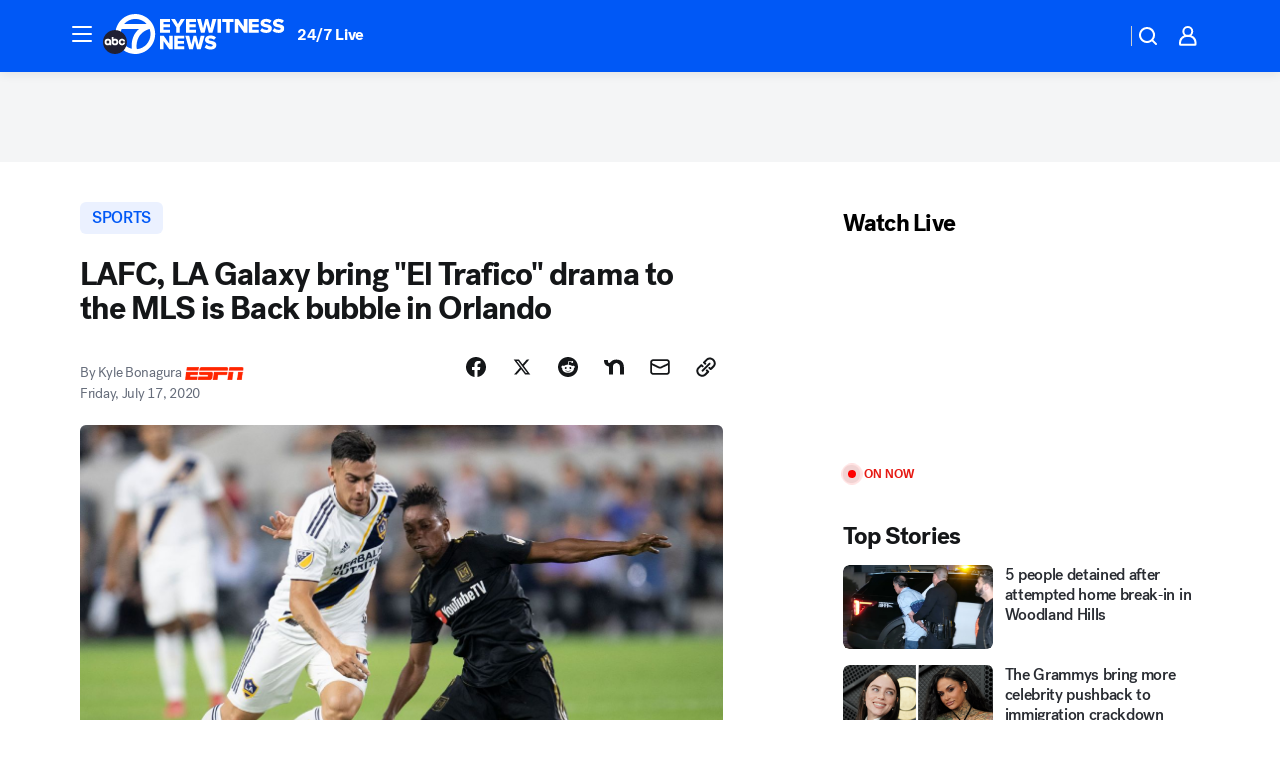

--- FILE ---
content_type: text/css
request_url: https://assets-cdn.abcotvs.net/abcotv/672c08e1e439-release-01-21-2026.8/client/abcotv/css/1058-c22ddca8.css
body_size: 3552
content:
.DockVideoPlayer--noDockMobile .FeaturedMedia{z-index:0}.PlaceholderContainer{cursor:pointer}.PlaceholderContainer.PlayerDocked{width:100%}.PlaceholderContainer .play-btn>span{background:unset}@keyframes stickyVidPlayer{0%{left:50%;right:unset;top:0}99%{left:calc(100% - 410px);top:calc(100% - 340px)}to{left:calc(100% - 410px);right:0;top:calc(100% - 340px)}}@keyframes addBoxShadow{to{box-shadow:0 0 10px 1px #777}}.StickyVideoPlayer.dock{animation:stickyVidPlayer .5s ease-in,addBoxShadow .6s ease-in .2s;animation-fill-mode:forwards;height:unset;max-width:400px;position:fixed;width:100%}.ImmersiveVideoLead .StickyVideoPlayer.dock{padding-bottom:0!important;position:fixed}.StickyVideoPlayer.dock .StickyVideoPlayer-close{cursor:pointer;float:right;fill:#fff;bottom:270px;height:30px;position:absolute;right:0;top:0;width:30px;z-index:5}.StickyVideoPlayer.dock .StickyVideoPlayer-dock{cursor:pointer;fill:#fff;bottom:270px;height:30px;margin-left:10px;margin-top:5px;position:absolute;top:0;width:30px;z-index:5}.StickyVideoPlayer.dock .StickyVideoPlayer-metaInfo{background-color:#fff;cursor:default;padding:20px 15px;width:100%}.StickyVideoPlayer.dock .StickyVideoPlayer-metaInfo .StickyVideoPlayer-source{align-items:center;display:flex}.StickyVideoPlayer.dock .StickyVideoPlayer-metaInfo .StickyVideoPlayer-source .StickyVideoPlayer-sourceLogo{height:14px}.StickyVideoPlayer.dock .StickyVideoPlayer-metaInfo .StickyVideoPlayer-source .StickyVideoPlayer-sourceLogo-mobile{display:none}.StickyVideoPlayer.dock .StickyVideoPlayer-metaInfo .StickyVideoPlayer-source .StickyVideoPlayer-sourceText{border-left:2px solid #000;font-size:11px;font-style:italic;line-height:18px;margin-left:6px;padding-left:6px}.StickyVideoPlayer.dock .StickyVideoPlayer-metaInfo .StickyVideoPlayer-headline{font-family:TiemposHeadline,Georgia,Times New Roman,Times,serif;font-size:16px;margin-top:6px}:not(.bp-desktopPlus) .bp-mobile .StickyVideoPlayer.dock{animation:unset;left:0;top:48px}@keyframes stickyVidPlayerCloseRight{0%{left:0}to{left:100%}}:not(.bp-desktopPlus) .bp-mobile .StickyVideoPlayer.dock.swipeRight{animation:stickyVidPlayerCloseRight .25s linear;left:100%}@keyframes stickyVidPlayerCloseLeft{0%{right:0}to{right:100%}}:not(.bp-desktopPlus) .bp-mobile .StickyVideoPlayer.dock.swipeLeft{animation:stickyVidPlayerCloseLeft .25s linear;left:unset;right:100%}:not(.bp-desktopPlus) .bp-mobile .StickyVideoPlayer.dock .player-container{position:relative}:not(.bp-desktopPlus) .bp-mobile .StickyVideoPlayer.dock .StickyVideoPlayer-close{bottom:0;display:unset;fill:#000;margin:0 5px 5px 0;top:unset}:not(.bp-desktopPlus) .bp-mobile .StickyVideoPlayer.dock .StickyVideoPlayer-dock{display:none}:not(.bp-desktopPlus) .bp-mobile .StickyVideoPlayer.dock .StickyVideoPlayer-metaInfo{background-color:#fff;padding:15px 20px}:not(.bp-desktopPlus) .bp-mobile .StickyVideoPlayer.dock .StickyVideoPlayer-metaInfo .StickyVideoPlayer-sourceText{line-height:20px}:not(.bp-desktopPlus) .bp-mobile .StickyVideoPlayer.dock .StickyVideoPlayer-metaInfo .StickyVideoPlayer-sourceLogo{display:none}:not(.bp-desktopPlus) .bp-mobile .StickyVideoPlayer.dock .StickyVideoPlayer-metaInfo .StickyVideoPlayer-sourceLogo-mobile{display:unset;height:20px}@media screen and (orientation:landscape) and (max-height:400px){.StickyVideoPlayer.dock{animation:unset;left:0;top:48px}@keyframes stickyVidPlayerCloseRight{0%{left:0}to{left:100%}}.StickyVideoPlayer.dock.swipeRight{animation:stickyVidPlayerCloseRight .25s linear;left:100%}@keyframes stickyVidPlayerCloseLeft{0%{right:0}to{right:100%}}.StickyVideoPlayer.dock.swipeLeft{animation:stickyVidPlayerCloseLeft .25s linear;left:unset;right:100%}.StickyVideoPlayer.dock .player-container{position:relative}.StickyVideoPlayer.dock .StickyVideoPlayer-close{bottom:0;display:unset;fill:#000;margin:0 5px 5px 0;top:unset}.StickyVideoPlayer.dock .StickyVideoPlayer-dock{display:none}.StickyVideoPlayer.dock .StickyVideoPlayer-metaInfo{background-color:#fff;padding:15px 20px}.StickyVideoPlayer.dock .StickyVideoPlayer-metaInfo .StickyVideoPlayer-sourceText{line-height:20px}.StickyVideoPlayer.dock .StickyVideoPlayer-metaInfo .StickyVideoPlayer-sourceLogo{display:none}.StickyVideoPlayer.dock .StickyVideoPlayer-metaInfo .StickyVideoPlayer-sourceLogo-mobile{display:unset;height:20px}}.image.play-btn .MediaPlaceholder__Button{align-items:center;-webkit-backdrop-filter:blur(8px);backdrop-filter:blur(8px);background:rgba(20,22,24,.75);border-radius:32px;display:flex;height:40px;justify-content:center;left:50%;pointer-events:none;position:absolute;top:50%;transform:translate(-50%,-50%);width:40px}.image.play-btn .MediaPlaceholder__Button .icon__svg{height:40%;width:40%}.image.play-btn .MediaPlaceholder__Button .icon__svg--dark{fill:#1d1e1f}.image.play-btn .MediaPlaceholder--live .MediaPlaceholder__Button .icon__svg{fill:#c00}.image.play-btn .MediaPlaceholder--sm .MediaPlaceholder__Button{height:32px;width:32px}.image.play-btn .MediaPlaceholder__Icon--video{margin-right:-8%}.lightbox__wrapper.FullAmbientVideo{border-radius:0}.lightbox__wrapper.FullAmbientVideo .lightbox__contentBox{background:#000000e5}.lightbox__wrapper.FullAmbientVideo .lightbox__overlay{background:#000}.lightbox__wrapper.FullAmbientVideo .lightbox__content,.lightbox__wrapper.FullAmbientVideo .lightbox__header{background:#000000e5;border-radius:0}.bp-mobile .lightbox__wrapper.FullAmbientVideo .lightbox__content,.bp-mobile .lightbox__wrapper.FullAmbientVideo .lightbox__header{width:375px}.bp-tabletPlus .lightbox__wrapper.FullAmbientVideo .lightbox__content,.bp-tabletPlus .lightbox__wrapper.FullAmbientVideo .lightbox__header{width:768px}.bp-desktopPlus .lightbox__wrapper.FullAmbientVideo .lightbox__content,.bp-desktopPlus .lightbox__wrapper.FullAmbientVideo .lightbox__header{width:844px}.bp-desktopLGPlus .lightbox__wrapper.FullAmbientVideo .lightbox__content,.bp-desktopLGPlus .lightbox__wrapper.FullAmbientVideo .lightbox__header{width:1248px}.lightbox__wrapper.FullAmbientVideo .lightbox__content{padding:0}.lightbox__wrapper.FullAmbientVideo .lightbox__closebtn{background-image:none;right:10px;top:10px}.lightbox__wrapper.FullAmbientVideo--hidden-close-button .lightbox__closebtn{display:none}.lightbox__wrapper.FullAmbientVideo .lightbox__contentBox--desktop{border-radius:0}.lightbox__wrapper.FullAmbientVideo .lightbox__contentBox--desktop .lightbox__header--headerSpacing{padding-bottom:0;padding-top:0}.lightbox__wrapper.FullAmbientVideo .lightbox__contentBox--desktop .lightbox__header{background-color:transparent;min-height:0}.lightbox__wrapper.FullAmbientVideo .lightbox__contentBox--desktop .lightbox__closebtn{background-color:transparent}.lightbox__wrapper.FullAmbientVideo .lightbox__contentBox--desktop .lightbox__closebtn .icon--color{fill:#fff}.lightbox__wrapper.FullAmbientVideo .lightbox__contentBox--desktop .lightbox__closebtn .icon--color:hover{fill:#fff;color:#fff}.lightbox__wrapper.FullAmbientVideo .lightbox__contentBox--desktop .lightbox__closebtn:hover{fill:#fff;background-color:transparent}.bp-desktopPlus .lightbox__wrapper .FullAmbientVideo--container,.bp-mobile .lightbox__wrapper .FullAmbientVideo--container,.bp-tabletPlus .lightbox__wrapper .FullAmbientVideo--container{aspect-ratio:16/9}.bp-desktopLGPlus .lightbox__wrapper .FullAmbientVideo--container{aspect-ratio:16/9;height:702px}.ImmersiveVideoLead .OTVVideoPlayer--videoPlaying{position:relative;transition:opacity .3s linear}.ImmersiveVideoLead--dmp .AmbientVideoWrapper__Toggle{display:none}.ImmersiveVideoLead .VideoPlayerRoadblock{z-index:auto}.ImmersiveVideoLead.ImmersiveVideoLead--ambient .MediaPlaceholder .MediaPlaceholder__Image .RatioFrame{padding-bottom:95vh}.ImmersiveVideoLead.ImmersiveVideoLead--ambient .MediaPlaceholder .MediaPlaceholder__Image .Image__Wrapper.aspect-ratio--child img{position:absolute;top:40%;transform:scale(4)}.ImmersiveVideoLead .ImmersiveMediaPlaceholder--hidden,.ImmersiveVideoLead .ImmersiveMediaVideo--hidden{display:none}.ImmersiveVideoLead .InlineVideo__wrapper{z-index:2}.ImmersiveVideoLead .Button--icon-noLabel.AmbientVideoWrapper__Toggle{background:#000;border-radius:100%;height:32px;padding-left:1px;position:absolute;width:32px}.ImmersiveVideoLead .Button--icon-noLabel.AmbientVideoWrapper__Toggle svg{color:#fff}.ImmersiveVideoLead .Button--icon-noLabel.AmbientVideoWrapper__Toggle[aria-label=Pause]{padding-left:4px}.bp-mobile .ImmersiveVideoLead .AmbientVideoWrapper .FittWebPlayerContainer,.bp-mobile .ImmersiveVideoLead .AmbientVideoWrapper .OTVVideoPlayer{height:95vh}.bp-mobile .ImmersiveVideoLead .AmbientVideoWrapper .FittWebPlayerContainer .FittWebPlayerContainer-player,.bp-mobile .ImmersiveVideoLead .AmbientVideoWrapper .FittWebPlayerContainer .absolute-fill,.bp-mobile .ImmersiveVideoLead .AmbientVideoWrapper .OTVVideoPlayer .FittWebPlayerContainer-player,.bp-mobile .ImmersiveVideoLead .AmbientVideoWrapper .OTVVideoPlayer .absolute-fill{transform:scale(4)}.bp-tablet .ImmersiveVideoLead .AmbientVideoWrapper .FittWebPlayerContainer,.bp-tablet .ImmersiveVideoLead .AmbientVideoWrapper .OTVVideoPlayer{height:95vh}.bp-tablet .ImmersiveVideoLead .AmbientVideoWrapper .FittWebPlayerContainer .FittWebPlayerContainer-player,.bp-tablet .ImmersiveVideoLead .AmbientVideoWrapper .FittWebPlayerContainer .absolute-fill,.bp-tablet .ImmersiveVideoLead .AmbientVideoWrapper .OTVVideoPlayer .FittWebPlayerContainer-player,.bp-tablet .ImmersiveVideoLead .AmbientVideoWrapper .OTVVideoPlayer .absolute-fill{transform:scale(2.5)}.bp-desktop .ImmersiveVideoLead .AmbientVideoWrapper .FittWebPlayerContainer,.bp-desktop .ImmersiveVideoLead .AmbientVideoWrapper .OTVVideoPlayer{transform:none}.bp-mobile .ImmersiveVideoLead .AmbientVideoWrapper .FittWebPlayerContainer figure.Image.aspect-ratio--parent .RatioFrame,.bp-mobile .ImmersiveVideoLead .AmbientVideoWrapper .OTVVideoPlayer figure.Image.aspect-ratio--parent .RatioFrame,.bp-tablet .ImmersiveVideoLead .AmbientVideoWrapper .FittWebPlayerContainer figure.Image.aspect-ratio--parent .RatioFrame,.bp-tablet .ImmersiveVideoLead .AmbientVideoWrapper .OTVVideoPlayer figure.Image.aspect-ratio--parent .RatioFrame{padding-bottom:95vh}.bp-mobile .ImmersiveVideoLead .AmbientVideoWrapper .FittWebPlayerContainer figure.Image.aspect-ratio--parent .Image__Wrapper.aspect-ratio--child img,.bp-mobile .ImmersiveVideoLead .AmbientVideoWrapper .OTVVideoPlayer figure.Image.aspect-ratio--parent .Image__Wrapper.aspect-ratio--child img,.bp-tablet .ImmersiveVideoLead .AmbientVideoWrapper .FittWebPlayerContainer figure.Image.aspect-ratio--parent .Image__Wrapper.aspect-ratio--child img,.bp-tablet .ImmersiveVideoLead .AmbientVideoWrapper .OTVVideoPlayer figure.Image.aspect-ratio--parent .Image__Wrapper.aspect-ratio--child img{height:95vh;max-width:unset;position:relative;right:50vh;width:auto}.ImmersiveVideoLead .AmbientVideoWrapper .InlineVideo__wrapper .article-media-splash .play-button-container.grow-in{display:none}.ImmersiveVideoLead .PlaceholderContainer{padding-bottom:56.25%;position:relative}.ImmersiveVideoLead .placeholderHidden{display:none}.page-prismArticle .prismArticle-container .AmbientContainer .InlineVideo__wrapper{border-radius:0}.WrapperInlineVideo section{border-radius:6px}.WrapperInlineVideo--dmp .AmbientVideoWrapper__Toggle{display:none}.WrapperInlineVideo .AmbientVideoWrapper .OTVVideoPlayer{position:relative;transform:translate(0)}.WrapperInlineVideo .AmbientVideoWrapper .Button--icon-noLabel.AmbientVideoWrapper__Toggle{background:#000;border-radius:100%;height:32px;padding-left:1px;position:absolute;width:32px}.WrapperInlineVideo .AmbientVideoWrapper .Button--icon-noLabel.AmbientVideoWrapper__Toggle svg{color:#fff}.WrapperInlineVideo .VideoCaption{margin-top:8px}.WrapperInlineVideo .OTVVideoPlayer{z-index:4}.WrapperInlineVideo .MediaPlaceholder{border-radius:6px;overflow:hidden}.WrapperInlineVideo .MediaPlaceholder.video-loading{pointer-events:none}.ImmersiveMediaPlaceholder--hidden,.WrapperInlineVideoPlaying--hidden{display:none}.shortcode-centertext{text-align:center}.report-typo{color:"#0058F6";font-family:Tahoma,Helvetica,sans-serif;font-size:14px;font-style:normal;font-weight:400;line-height:16px;margin-bottom:12px;text-decoration-line:underline;text-transform:capitalize}.report-typo a:hover{border:none}.report-typo a:focus{border:1px solid #0049cd}.report-typo a:active{border:none}.story-promo-external-description,.story-promo-external-title{font-size:14px}.report-typo a{color:#0058f6}.report-typo a:focus,.report-typo a:hover{color:#0049cd}.report-typo a:active{color:#003ba4}.copyright{color:#5a5c5d;font-family:Tahoma,Helvetica,sans-serif;font-size:12px;font-style:normal;font-weight:400;line-height:16px;margin-bottom:40px}.LeadVideoWrapper{display:flex;flex-flow:wrap;margin:0;position:relative}.LeadVideoWrapper__container{width:100%}.LeadVideoWrapper .PlaceholderContainer{display:contents}.LeadVideoWrapper:has(.FittWebPlayerContainer),.LeadVideoWrapper:has(.FittWebPlayerContainer-error){flex-direction:column}.PlaceholderContainer .image{border-radius:6px;bottom:0;left:0;line-height:0;overflow:hidden;position:absolute;right:0;top:0;z-index:2}.LeadVideoWrapper .PlaceholderContainer .image{aspect-ratio:16/9;-moz-column-width:400px;column-width:400px}.LeadVideoWrapper .PlaceholderFrame{overflow:hidden;padding-bottom:56.25%;position:relative}.LeadVideoWrapper .MediaPlaceholder{border-radius:6px;overflow:hidden}.LeadVideoWrapper .meta.image-caption.global-caption.player{width:100%;z-index:2}.LeadVideoWrapper .VideoCaption{z-index:2}.play-btn{line-height:0;position:relative}.play-btn>span{background:transparent url(//cdn.abcotvs.net/abcotv/assets/news/global/images/extras/play-btn1_small.png) no-repeat scroll 50% 50%;cursor:pointer;height:100%;left:0;position:absolute;top:0;width:100%}.loading-animation{left:43%;position:absolute;top:40%}.languageLink__click .icon__svg{height:16px;width:16px}.ShowMore{bottom:0;display:flex;flex-direction:column;justify-content:center;position:absolute;width:100%;z-index:4}.ShowMore.ShowMore--completed{height:40px;margin-bottom:32px;position:static}@media (max-width:767px){.ShowMore.ShowMore--completed{margin-bottom:24px}}.ShowMore.ShowMore--completed .ShowMore_gradient{height:0}.ShowMore_gradient{background:linear-gradient(180deg,hsla(0,0%,100%,0) 6.25%,hsla(0,0%,100%,.49) 45.83%,#fff);height:80px;position:relative}.ShowMore_button{background-color:#fff;display:flex;justify-content:center;padding:32px 0}@media screen and (max-width:767px){.ShowMore_button{padding:24px 0}}.ShowMore_clickSpand{height:100%;position:absolute;width:100%;z-index:1000000}.ShowMore_wrapper,.entry{position:relative}.entry{--liveBlogEntry-liveBlogByline-marginBottomRegular:12px;--liveBlogEntry-liveBlogByline-marginBottomCompact:12px;max-height:var(--entry-maxHeight,680px);overflow:hidden}.entry_divider{margin:0 0 32px;width:100%}@media (max-width:767px){.entry_divider{margin-bottom:24px}}.entry_divider.entry_divider--marginTop{margin-top:32px}@media (max-width:767px){.entry_divider.entry_divider--marginTop{margin-top:24px}}.entry.entry--completed{max-height:100%}.entry.entry--completed .ShowMore_button{padding:32px 0 0}@media screen and (max-width:767px){.entry.entry--completed .ShowMore_button{padding:24px 0 0}}.VideoPlayer{height:0;position:relative;width:100%}.VideoPlayer iframe{border:none;height:100%;width:100%}.VideoPlayer:not([class*=aspect-ratio]){padding-bottom:56.25%}.LiveCircle{display:flex}.LiveCircle .LiveCircle-circle{background-color:#f0f0f0;border-radius:50%;height:18px;margin-right:4px;position:relative;width:18px}.LiveCircle .LiveCircle-circle:before{background-color:#fe0000;border-radius:50%;content:"";height:8px;left:5px;position:absolute;top:5px;width:8px}.LiveCircle .LiveCircle-circle:after{animation:pulsate 1.5s ease-out;animation-iteration-count:infinite;border:3px solid #fe0000;border-radius:50%;content:"";height:10px;left:4px;opacity:0;position:absolute;top:4px;width:10px}.LiveCircle .LiveCircle-title-red{color:#e61812;font-family:Helvetica,sans-serif;font-size:12px;font-weight:700;letter-spacing:0;line-height:18px;width:95%}.LiveCircle .LiveCircle-title-black{color:#000;font-family:TiemposHeadline;font-size:18px;height:17px;margin-left:10px;padding-bottom:1px;width:124px}@keyframes pulsate{0%{opacity:0;transform:scale(.3)}30%{opacity:1;transform:scale(.75)}to{opacity:0;transform:scale(2.3)}}.buttonText{background-color:#0058f6;border-bottom:4px solid #0058f6;color:#fff;cursor:pointer;font-family:Helvetica,Arial,sans-serif;font-size:16px;font-weight:400}.center{text-align:center}.LiveBlogWrapper .spacer{height:300px}.LiveBlogWrapper .sticky{transition:top .3s linear}.loading-animation{height:32px;left:50%;position:relative;top:0;width:32px;z-index:1}@media (max-width:767px){.loading-animation{height:24px;width:24px}}.entry-ad-wrapper .entry_divider{padding-bottom:16px}@media (max-width:767px){.entry-ad-wrapper .entry_divider{padding-bottom:8px}}.WatchLiveClass img,.watch-side1 img{padding-bottom:4px}.WatchTitle{color:#234b86;font-size:16px;font-weight:400;line-height:19px;margin:0;position:relative}.OnNow{padding:5px 0 0 5px}.liveBlog .featuredMediaImage--left{float:left;margin-right:24px;width:50%}.watch{margin-left:auto;margin-right:auto;text-align:left}.watch-abc{background-color:#fff;width:18.75em}.bp-mobile .watch-abc{margin:0 auto}.watch-live-1{padding-bottom:43px}.watch-live-2{padding-bottom:24px}.watch-side1 button.Button.Button--sm.Button--icon-noLabel.AmbientVideoWrapper__Toggle.AmbientVideoWrapper__Toggle--bottom_left{-webkit-backdrop-filter:none;backdrop-filter:none;background:transparent;border-radius:100%;height:100%;left:0;top:0;width:100%}.watch-side1 .VideoPlayer,.watch-side1 .WatchLiveClass{border-radius:6px;overflow:hidden}.watch-abc-header{background:url(//cdn.abcotvs.net/abcotv/assets/news/global/images/partners/abc/watch-abc-header-new.png);background-repeat:no-repeat;color:#fff;height:3.8em}@media (min-width:48em){.watch-side1,.watch-side2{display:inline-block;vertical-align:top}}@media (min-width:55em){.watch-side1{display:block;margin-right:.5em}}@media (min-width:65em){.watch-side1{margin-right:.7em}}@media (min-width:70em){.watch-side1{margin-right:1em}}@media (min-width:75em){.watch-side1,.watch-side2{display:block;margin-right:0}}.watch.watch__article-sidebar .watch-side1{margin-right:0;width:100%}.watch.watch__article-sidebar .watch-live-2{padding:0}.watch.watch__article-sidebar .section-header{font-family:Tahoma,Helvetica;font-size:28px;font-weight:700;line-height:36px;margin-bottom:28px}.watch.watch__article-sidebar--onlyfirstLive .watch-live-1{padding:0}

--- FILE ---
content_type: application/javascript
request_url: https://prod.gatekeeper.us-abc.symphony.edgedatg.go.com/vp2/ws/utils/2021/geo/video/geolocation/201/001/gt/-1.jsonp
body_size: 1067
content:
{"ver":"2021","device":"001","brand":"201","xmlns":"https://abc.go.com/vp2/ws/xmlns","user":{"allowed":true,"ip":"3.14.28.10","proxy":"hosting","bandwidth":"broadband","zipcode":"43230","city":"columbus","state":"oh","country":"usa","isp":"amazon technologies inc.","distributionChannel":"2","org":"amazon technologies inc.","useragent":"Mozilla/5.0 (Macintosh; Intel Mac OS X 10_15_7) AppleWebKit/537.36 (KHTML, like Gecko) Chrome/131.0.0.0 Safari/537.36; ClaudeBot/1.0; +claudebot@anthropic.com)","time":"Sun, 1 Feb 2026 21:51:22 -0500","xff":{"ip":"3.14.28.10, 18.68.21.76, 172.18.47.116"},"id":"F9F42F0B-5792-445D-8974-3505A6C289D0"},"affiliates":{"affiliate":[{"name":"WSYX","logo":"https://cdn1.edgedatg.com/aws/v2/abc/Live/video/13877091/1ba6f58005365daed202fccf8ab4df07/284x160-Q75_1ba6f58005365daed202fccf8ab4df07.png","dma":"COLUMBUS, OH","rank":"34","id":"WSYX","event":{"url":{"callback":"event_flat_file","value":"https://liveeventsfeed.abc.go.com/wsyx.json"},"refresh":{"unit":"second","value":"300"}}}],"count":1},"server":{"time":"Mon, 2 Feb 2026 02:51:22 +0000"}}